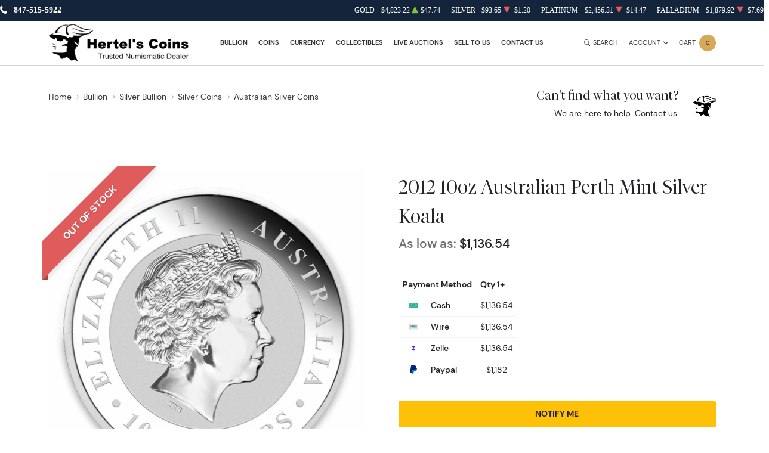

--- FILE ---
content_type: text/html; charset=UTF-8
request_url: https://hertelscoins.com/product/1652-2012-10oz-australian-perth-mint-silver-koala
body_size: 23353
content:
<!DOCTYPE html>
<html class="no-js" lang="en">

<head>
    <link rel="shortcut icon" type="image/x-icon"
        href="https://hertelscoins.com/media/img/favicon/VeWVBQjlSvnpkJTDS6HG1SkVP4vEt4etDTWPoY27.png" />
    <link rel="preload" href="/themes/theme-5/assets/fonts/subset-DMSans-Regular.woff2" as="font" type="font/woff2"
        crossorigin>
    <link rel="preload" href="/themes/theme-5/assets/fonts/subset-DMSans-Medium.woff2" as="font" type="font/woff2"
        crossorigin>
    <link rel="preload" href="/themes/theme-5/assets/fonts/subset-DMSans-Bold.woff2" as="font" type="font/woff2"
        crossorigin>
    <link rel="preload" href="/themes/theme-5/assets/fonts/subset-TiemposFine-Light.woff2" as="font"
        type="font/woff2" crossorigin>
    <meta charset="UTF-8">
    <meta name="viewport" content="width=device-width,initial-scale=1.0, maximum-scale=5.0, minimum-scale=1.0">
    <meta http-equiv="X-UA-Compatible" content="ie=edge">
    

    
        <link rel="canonical" href="https://hertelscoins.com/product/1652-2012-10oz-australian-perth-mint-silver-koala">
            <script type="application/ld+json">{"@context":"https:\/\/schema.org\/","@type":"Product","url":"https:\/\/hertelscoins.com\/product\/1652-2012-10oz-australian-perth-mint-silver-koala","name":"2012 10 oz Australian Silver Koala | Perth Mint Silver Koala Series","image":["hertelscoins.com\/thumbs\/2012-10oz-australian-perth-mint-silver-koala-3702-medium.jpeg","hertelscoins.com\/thumbs\/2012-10oz-australian-perth-mint-silver-koala-3703-medium.jpeg"],"description":"Thinking to buy beautiful silver coins? Order the high-quality 2012 10 oz Australian Perth Mint Silver Koala online today from us!","sku":"7ecdcf93-de52-4276-8731-a1238e6ec6ad","category":"bullion > silver-bullion > silver-coins > australian-silver-coins","potentialAction":[{"@type":"SearchAction","target":"https:\/\/hertelscoins.com\/catalog\/search?query={query}&type=","query":"required"},{"@context":"https:\/\/schema.org","@type":"SubscribeAction","agent":{"@type":"Person","name":"Customer"},"object":{"@type":"Thing","name":"Subscribe to Newsletter","description":"Get best offers direct to your mail"}},{"@context":"https:\/\/schema.org","@type":"BuyAction","agent":{"@type":"Person","name":"Customer"},"object":{"@type":"Thing","name":"2012 10 oz Australian Silver Koala | Perth Mint Silver Koala Series"},"seller":{"@type":["https:\/\/schema.org\/OnlineBusiness","https:\/\/schema.org\/OnlineStore"],"name":"Hertel's Coins Inc."}}],"offers":[{"@type":"Offer","price":1136.54,"seller":{"@type":["OnlineBusiness","OnlineStore"],"name":"Hertel's Coins Inc."},"priceCurrency":"USD","eligibleQuantity":{"@type":"QuantitativeValue","minValue":1,"maxValue":"1+","unitText":"Qty"},"description":"Cash","availability":"https:\/\/schema.org\/OutOfStock","url":"https:\/\/hertelscoins.com\/product\/1652-2012-10oz-australian-perth-mint-silver-koala"},{"@type":"Offer","price":1136.54,"seller":{"@type":["OnlineBusiness","OnlineStore"],"name":"Hertel's Coins Inc."},"priceCurrency":"USD","eligibleQuantity":{"@type":"QuantitativeValue","minValue":1,"maxValue":"1+","unitText":"Qty"},"description":"Wire","availability":"https:\/\/schema.org\/OutOfStock","url":"https:\/\/hertelscoins.com\/product\/1652-2012-10oz-australian-perth-mint-silver-koala"},{"@type":"Offer","price":1136.54,"seller":{"@type":["OnlineBusiness","OnlineStore"],"name":"Hertel's Coins Inc."},"priceCurrency":"USD","eligibleQuantity":{"@type":"QuantitativeValue","minValue":1,"maxValue":"1+","unitText":"Qty"},"description":"Zelle","availability":"https:\/\/schema.org\/OutOfStock","url":"https:\/\/hertelscoins.com\/product\/1652-2012-10oz-australian-perth-mint-silver-koala"},{"@type":"Offer","price":1182.0016,"seller":{"@type":["OnlineBusiness","OnlineStore"],"name":"Hertel's Coins Inc."},"priceCurrency":"USD","eligibleQuantity":{"@type":"QuantitativeValue","minValue":1,"maxValue":"1+","unitText":"Qty"},"description":"Paypal","availability":"https:\/\/schema.org\/OutOfStock","url":"https:\/\/hertelscoins.com\/product\/1652-2012-10oz-australian-perth-mint-silver-koala"}],"brand":{"@type":"Brand","name":"Perth Mint"},"weight":"10oz","itemCondition":"NewCondition","additionalProperty":[{"@type":"PropertyValue","name":"Mint","value":"Perth Mint"},{"@type":"PropertyValue","name":"Purity","value":999},{"@type":"PropertyValue","name":"Status","value":"Active"}],"material":"Silver"}</script>
    
    <title>2012 10 oz Australian Silver Koala | Perth Mint Silver Koala Series - Hertel&#039;s Coins Inc.</title>
    <meta name="description" content="Thinking to buy beautiful silver coins? Order the high-quality 2012 10 oz Australian Perth Mint Silver Koala online today from us!">
    <meta name="title" content="2012 10 oz Australian Silver Koala | Perth Mint Silver Koala Series - Hertel&#039;s Coins Inc.">

    
    
            <link rel="stylesheet" href="/themes/theme-5/assets/css/main.css?v=20260120192007">
                    <link rel="stylesheet" href="https://hertelscoins.com/media/custom/hertels_coins_2.css?v=20260120192007">
            
    
    <meta name="csrf-token" content="fAzlaAP85GSYxrG8zMwYJgJoI8xXSwFr4WHLArjM" />
    
    
    

    

    


    <script type="text/javascript">
        const PPM = {
            google_api_key: "tqaSTbO07jjH",
            assets_path: '/themes/theme-5/assets'
        }
    </script>


</head>

<body>

        
    
    <noscript>Sorry, your browser does not support JavaScript!</noscript>
            <header class="site-header">

    <div class="container">
    <div class="site-header__secondary">
                        <div class="site-header__secondary__info">
            <ul class="list-inline text-uppercase">
                <li>
                    <i class="icon">
                        <svg xmlns="http://www.w3.org/2000/svg" x="0" y="0" width="14" height="16" viewBox="0 0 14 16" aria-hidden="true"><path fill="currentColor" d="m13.7 12.1-1.2-1.2-.4-.4c-.4-.4-1-.3-1.4.1-.4.4-.7.7-1 1.1 0 0-.1 0-.1.1 0 0-.1.1 0 0H9c-.3 0-.8-.2-1.1-.3-1-.5-2-1.4-2.7-2.3-.4-.5-.7-1-.9-1.5-.1-.3-.2-.5-.3-.7 0-.2-.1-.4-.1-.6V5.5c.1-.2.3-.3.5-.5l.6-.6c.3-.4.4-1 .2-1.4-.1-.2-.2-.3-.4-.5s-.4-.5-.7-.7c-.1-.2-.3-.4-.5-.6-.3-.3-.9-.4-1.3-.1l-.5.5-.7.8c-.4.4-.7.7-.9 1.3-.3.8-.2 1.6 0 2.4.2 1 .7 2 1.2 2.9 1.2 2.2 3 4.1 5 5.5.8.6 1.8 1.1 2.7 1.3.7.2 1.6.3 2.3 0 .3-.1.6-.3.8-.5l1.1-1.2.4-.4c.4-.5.4-1.2 0-1.6z"/></svg>
                    </i>
                    <a
                        href="tel:847-515-5922">847-515-5922</a>
                </li>
                <li>
                    <i class="icon"><svg xmlns="http://www.w3.org/2000/svg" x="0" y="0" width="16" height="16" viewBox="0 0 16 16" aria-hidden="true"><path fill="currentColor" d="M11 5.5 0 3.6v9.6l11.2 1.9V5.7c0-.1-.1-.2-.2-.2zm-.2 7.3L3 11.6v-.5h.1l7.7 1.2v.5zm-9.9-8c0-.1 0-.1 0 0 0-.1 0-.1 0 0l2.7.4v2.4L.9 7.1V4.8zM3 12h.1l7.7 1.2v.5L3 12.6V12zM4.3 1.5.1 3.3l11.3 1.9.2-.1 3.8-1.7L4.3 1.5zM11.9 5.5c-.1 0-.2.1-.2.2v9.6l4.3-2.2V3.5l-4.1 2z"/></svg>
</i>
                                            <span>Free shipping over $999,999,999</span>
                                    </li>
            </ul>
        </div>
                <div class="site-header__secondary__prices">
            <ul class="spot-prices" x-data="spotPrices()">
    <template x-for="item in prices" :key="item.id">
        <li class="price-item">
            <div class="price-item__name" x-text="item.name"></div>
            <div class="price-item__symbol" x-text="item.symbol"></div>
            <div class="price-item__value" x-price="parseFloat(item.price)"></div>
            <div class="price-item__indicator" :class="{ '-down': item.change < 0, '-up': item.change >= 0 }">
                <i role='decoration' aria-hidden='true' class="icon"><svg xmlns="http://www.w3.org/2000/svg"
                        width="14.3" height="16" aria-hidden="true" viewBox="0 0 14.3 16">
                        <path fill="currentColor"
                            d="M7.6 1.2c-.2-.3-.6-.3-.8 0L0 14.4c-.1.3.1.6.4.6h13.5c.3 0 .5-.3.4-.6L7.6 1.2z" />
                    </svg></i>
            </div>
            <div class="price-item__change" x-price="parseFloat(item.change)"></div>
        </li>
    </template>
</ul>
        </div>

        
    </div>
</div>

    <hr class="site-header__divider">

    <div class="container">
    <div class="site-header__main">
        <div class="site-header__main__logo">
            <a href="/" class="link-logo">
                <img src="https://hertelscoins.com/media/img/logo/yhwkALKKD1Qo7JpQDXxk57yJTnoGhfqbBMXrNv6O.png"
                    width="209" height="68" alt="Hertel&#039;s Coins Inc. Logo"
                    class="img-fluid">
            </a>
        </div>

        <div class="site-header__main__menu">
            <ul class="primary-menu">
                <li class="menu-item">
                <a href="/bullion"
                   class="" >
                    Bullion
                </a>
            </li>
                                <li x-data="handleTouch" :class="{ 'touch-visible': isActive }"
                    class="menu-item -has-submenu">
                <a class="" 
                href="/numismatic-coins">
                    Coins
                </a>
                                    <div x-ref="submenu" class="sub-menu">
                        <ul class="list-menu">
                                                                                                <li class="menu-item ">
                                        <a href="/all-rare-us-coins"
           >
    U.S Coins
</a>

                                        </a>
                                    </li>
                                                                                                                                <li class="menu-item ">
                                        <a href="/world-coins"
           >
    World Coins
</a>

                                        </a>
                                    </li>
                                                                                                                                <li class="menu-item ">
                                        <a href="/exonumia"
           >
    Exonumia
</a>

                                        </a>
                                    </li>
                                                                                    </ul>
                    </div>
                            </li>
                                <li x-data="handleTouch" :class="{ 'touch-visible': isActive }"
                    class="menu-item -has-submenu">
                <a class="" 
                href="/currency">
                    Currency
                </a>
                                    <div x-ref="submenu" class="sub-menu">
                        <ul class="list-menu">
                                                                                                <li class="menu-item ">
                                        <a href="/us-currency"
           >
    U.S Currency
</a>

                                        </a>
                                    </li>
                                                                                                                                <li class="menu-item ">
                                        <a href="/world-currency"
           >
    World Currency
</a>

                                        </a>
                                    </li>
                                                                                                                                <li class="menu-item ">
                                        <a href="/all-currency"
           >
    All Currency
</a>

                                        </a>
                                    </li>
                                                                                    </ul>
                    </div>
                            </li>
                                <li x-data="handleTouch" :class="{ 'touch-visible': isActive }"
                    class="menu-item -has-submenu">
                <a class="" 
                href="/collectibles">
                    Collectibles
                </a>
                                    <div x-ref="submenu" class="sub-menu">
                        <ul class="list-menu">
                                                                                                <li class="menu-item ">
                                        <a href="/sports-cards"
           >
    Sport Cards
</a>

                                        </a>
                                    </li>
                                                                                                                                <li class="menu-item ">
                                        <a href="/war-memorabilia"
           >
    War Memorabilia
</a>

                                        </a>
                                    </li>
                                                                                                                                <li class="menu-item ">
                                        <a href="/jewelry-watches"
           >
    Jewelry/Watches
</a>

                                        </a>
                                    </li>
                                                                                                                                <li class="menu-item ">
                                        <a href="/miscellaneous-collectibles"
           >
    More Collectibles
</a>

                                        </a>
                                    </li>
                                                                                    </ul>
                    </div>
                            </li>
                                <li class="menu-item">
                <a href="/auctions"
                   class="" >
                    Live Auctions
                </a>
            </li>
                                <li class="menu-item">
                <a href="/sell-to-us"
                   class="" >
                    Sell to Us
                </a>
            </li>
                                <li x-data="handleTouch" :class="{ 'touch-visible': isActive }"
                    class="menu-item -has-submenu">
                <a class="" 
                href="/contact-us">
                    Contact Us
                </a>
                                    <div x-ref="submenu" class="sub-menu">
                        <ul class="list-menu">
                                                                                                <li class="menu-item ">
                                        <a href="/contact-us"
           >
    Contact 
</a>

                                        </a>
                                    </li>
                                                                                                                                <li class="menu-item ">
                                        <a href="/faq"
           >
    FAQ
</a>

                                        </a>
                                    </li>
                                                                                                                                <li class="menu-item ">
                                        <a href="/about-us"
           >
    About Us
</a>

                                        </a>
                                    </li>
                                                                                    </ul>
                    </div>
                            </li>
            
            </ul>
        </div>

        <div class="site-header__main__actions">

            <button class="action -search" x-data @click.prevent.stop="$store.searchBar.openSearch()">
                <span class="action__icon">
                    <i class="icon"><svg xmlns="http://www.w3.org/2000/svg" viewBox="0 0 16 16" fill="currentColor" aria-hidden="true"><path d="M11.742 10.344a6.5 6.5 0 1 0-1.397 1.398h-.001c.03.04.062.078.098.115l3.85 3.85a1 1 0 0 0 1.415-1.414l-3.85-3.85a1.007 1.007 0 0 0-.115-.1zM12 6.5a5.5 5.5 0 1 1-11 0 5.5 5.5 0 0 1 11 0z"/></svg></i>
                </span>
                <span class="action__label">
                    <span class="d-none d-sm-inline">Search</span>
                </span>
            </button>

            <div class="dropdown" x-data="dropdown" x-bind="root">
                <button class="action -dropdown" x-bind="trigger">
                    <span class="action__label">
                                                    <span class="d-none d-sm-inline">Account</span>
                                                <span class="d-sm-none"><i
                                    class="icon"><svg xmlns="http://www.w3.org/2000/svg" viewBox="0 0 448 512" aria-hidden="true"><path fill="currentColor" d="M224 256c70.7 0 128-57.31 128-128S294.7 0 224 0 96 57.31 96 128s57.3 128 128 128zm50.7 48H173.3C77.61 304 0 381.6 0 477.3c0 19.14 15.52 34.67 34.66 34.67h378.7C432.5 512 448 496.5 448 477.3c0-95.7-77.6-173.3-173.3-173.3z"/></svg></i></span>
                    </span>
                    <span class="action__icon">
                        <i class="icon"><svg xmlns="http://www.w3.org/2000/svg" width="384" height="512" viewBox="0 0 384 512" aria-hidden="true"><path fill="currentColor" d="M192 384c-8.2 0-16.4-3.1-22.6-9.4l-160-160c-12.5-12.5-12.5-32.8 0-45.3s32.8-12.5 45.3 0L192 306.8l137.4-137.4c12.5-12.5 32.8-12.5 45.3 0s12.5 32.8 0 45.3l-160 160c-6.3 6.2-14.5 9.3-22.7 9.3z"/></svg></i>
                    </span>
                </button>
                <ul class="dropdown-menu" x-bind="dialog" x-transition.origin.top.right style="display: none;">
                                            <li class="menu-item"><a href="https://hertelscoins.com/register">Register</a></li>
                        <li class="menu-item"><a href="https://hertelscoins.com/login">Login</a></li>
                                    </ul>
            </div>

            <button class="action -cart" x-data @click.prevent="$store.cart.open()">
                <span class="action__label">
                    <span class="d-none d-sm-inline">Cart</span>
                    <span class="d-sm-none"><i class="icon"><svg xmlns="http://www.w3.org/2000/svg" viewBox="0 0 576 512" aria-hidden="true"><path fill="currentColor" d="M96 0c11.5 0 21.4 8.19 23.6 19.51L121.1 32h420.7c20.3 0 36.5 20.25 30.8 40.66l-54 192.04c-3.9 13.8-16.5 23.3-30.8 23.3H170.7l9.2 48H488c13.3 0 24 10.7 24 24s-10.7 24-24 24H159.1c-10.6 0-20.5-8.2-22.7-19.5L76.14 48H24C10.75 48 0 37.25 0 24S10.75 0 24 0h72zm32 464c0-26.5 21.5-48 48-48s48 21.5 48 48-21.5 48-48 48-48-21.5-48-48zm384 0c0 26.5-21.5 48-48 48s-48-21.5-48-48 21.5-48 48-48 48 21.5 48 48z"/></svg></i></span>
                </span>
                <span class="action__icon">
                    <span class="bubble -primary" x-text="$store.cart.totalQuantity">0</span>
                </span>
            </button>

            <button class="action -menu" x-data @click.prevent="$store.mobileMenu.open()">
                <span class="action__label">
                    <span class="d-none d-sm-inline">Menu</span>
                </span>
                <span class="action__icon">
                    <span class="hamburger hamburger--spin" :class="{ 'is-active': $store.mobileMenu.active }">
                        <span class="hamburger-box">
                            <span class="hamburger-inner"></span>
                        </span>
                    </span>
                </span>
            </button>

        </div>
    </div>
</div>

    <hr class="site-header__divider">

</header>

<div class="mobile-menu" x-data :class="{ '-is-active': $store.mobileMenu.active }"
    :aria-hidden="!$store.mobileMenu.active" x-trap.noscroll="$store.mobileMenu.active">
    <header class="mobile-menu__header">
        <div class="mobile-menu__header__logo">
            <a href="/" class="link-logo">
                <img loading="lazy"
                    src="https://hertelscoins.com/media/img/logo/yhwkALKKD1Qo7JpQDXxk57yJTnoGhfqbBMXrNv6O.png"
                    width="209" height="68" alt="Hertel&#039;s Coins Inc. Logo"
                    class="img-fluid">
            </a>
        </div>
        <div class="mobile-menu__header__close">
            <button @click.prevent="$store.mobileMenu.close()">Close</button>
        </div>
    </header>

    <div class="mobile-menu__content" x-data="slideMenu">
        <div class="slide-menu" x-ref="menuContainer" :style="{ '--menu-height': menuHeight + 'px' }">

            <div class="slide-menu__header" x-show="lastSubMenu" x-transition>
                <div class="slide-menu__header__back">
                    <a href="#" class="-back" @click.prevent="back">
                        <i class="icon">
                            <svg xmlns="http://www.w3.org/2000/svg" width="6.4" height="12" viewBox="0 0 6.4 12"
                                xml:space="preserve">
                                <path fill="currentColor" d="M6.2 1.8 5.4.7.2 6l5.1 5.2.1.2.8-1.1L2 6z"></path>
                            </svg>
                        </i>
                        <span x-text="lastSubMenu?.backLabel">Back</span>
                    </a>
                </div>
                <div class="slide-menu__header__collection" x-show="lastSubMenu?.collectionLink">
                    <a href="#" :href="lastSubMenu?.collectionLink">View All</a>
                </div>
            </div>
            <ul class="slide-menu__nav">
                <li class="menu-item">
                <a href="/bullion"
                   class="" >
                    Bullion
                </a>
            </li>
                                <li x-data="handleTouch" :class="{ 'touch-visible': isActive }"
                    class="menu-item -has-submenu">
                <a class="" 
                href="/numismatic-coins">
                    Coins
                </a>
                                    <div x-ref="submenu" class="sub-menu">
                        <ul class="list-menu">
                                                                                                <li class="menu-item ">
                                        <a href="/all-rare-us-coins"
           >
    U.S Coins
</a>

                                        </a>
                                    </li>
                                                                                                                                <li class="menu-item ">
                                        <a href="/world-coins"
           >
    World Coins
</a>

                                        </a>
                                    </li>
                                                                                                                                <li class="menu-item ">
                                        <a href="/exonumia"
           >
    Exonumia
</a>

                                        </a>
                                    </li>
                                                                                    </ul>
                    </div>
                            </li>
                                <li x-data="handleTouch" :class="{ 'touch-visible': isActive }"
                    class="menu-item -has-submenu">
                <a class="" 
                href="/currency">
                    Currency
                </a>
                                    <div x-ref="submenu" class="sub-menu">
                        <ul class="list-menu">
                                                                                                <li class="menu-item ">
                                        <a href="/us-currency"
           >
    U.S Currency
</a>

                                        </a>
                                    </li>
                                                                                                                                <li class="menu-item ">
                                        <a href="/world-currency"
           >
    World Currency
</a>

                                        </a>
                                    </li>
                                                                                                                                <li class="menu-item ">
                                        <a href="/all-currency"
           >
    All Currency
</a>

                                        </a>
                                    </li>
                                                                                    </ul>
                    </div>
                            </li>
                                <li x-data="handleTouch" :class="{ 'touch-visible': isActive }"
                    class="menu-item -has-submenu">
                <a class="" 
                href="/collectibles">
                    Collectibles
                </a>
                                    <div x-ref="submenu" class="sub-menu">
                        <ul class="list-menu">
                                                                                                <li class="menu-item ">
                                        <a href="/sports-cards"
           >
    Sport Cards
</a>

                                        </a>
                                    </li>
                                                                                                                                <li class="menu-item ">
                                        <a href="/war-memorabilia"
           >
    War Memorabilia
</a>

                                        </a>
                                    </li>
                                                                                                                                <li class="menu-item ">
                                        <a href="/jewelry-watches"
           >
    Jewelry/Watches
</a>

                                        </a>
                                    </li>
                                                                                                                                <li class="menu-item ">
                                        <a href="/miscellaneous-collectibles"
           >
    More Collectibles
</a>

                                        </a>
                                    </li>
                                                                                    </ul>
                    </div>
                            </li>
                                <li class="menu-item">
                <a href="/auctions"
                   class="" >
                    Live Auctions
                </a>
            </li>
                                <li class="menu-item">
                <a href="/sell-to-us"
                   class="" >
                    Sell to Us
                </a>
            </li>
                                <li x-data="handleTouch" :class="{ 'touch-visible': isActive }"
                    class="menu-item -has-submenu">
                <a class="" 
                href="/contact-us">
                    Contact Us
                </a>
                                    <div x-ref="submenu" class="sub-menu">
                        <ul class="list-menu">
                                                                                                <li class="menu-item ">
                                        <a href="/contact-us"
           >
    Contact 
</a>

                                        </a>
                                    </li>
                                                                                                                                <li class="menu-item ">
                                        <a href="/faq"
           >
    FAQ
</a>

                                        </a>
                                    </li>
                                                                                                                                <li class="menu-item ">
                                        <a href="/about-us"
           >
    About Us
</a>

                                        </a>
                                    </li>
                                                                                    </ul>
                    </div>
                            </li>
            
            </ul>
        </div>
    </div>

    <footer class="mobile-menu__actions">

        <a class="action" href="/user-profile">
            <span class="action__label">
                <span class="d-none d-sm-inline">Login</span>
                <span class="d-sm-none">
                    <i class="icon">
                        <svg xmlns="http://www.w3.org/2000/svg" viewBox="0 0 448 512" aria-hidden="true"><path fill="currentColor" d="M224 256c70.7 0 128-57.31 128-128S294.7 0 224 0 96 57.31 96 128s57.3 128 128 128zm50.7 48H173.3C77.61 304 0 381.6 0 477.3c0 19.14 15.52 34.67 34.66 34.67h378.7C432.5 512 448 496.5 448 477.3c0-95.7-77.6-173.3-173.3-173.3z"/></svg>
                    </i></span>
            </span>
        </a>

        <button x-data class="action -cart" @click.prevent="$store.cart.open()">
            <span class="action__label">
                <span class="d-none d-sm-inline">Cart</span>
                <span class="d-sm-none">
                    <i class="icon">
                        <svg xmlns="http://www.w3.org/2000/svg" viewBox="0 0 576 512" aria-hidden="true"><path fill="currentColor" d="M96 0c11.5 0 21.4 8.19 23.6 19.51L121.1 32h420.7c20.3 0 36.5 20.25 30.8 40.66l-54 192.04c-3.9 13.8-16.5 23.3-30.8 23.3H170.7l9.2 48H488c13.3 0 24 10.7 24 24s-10.7 24-24 24H159.1c-10.6 0-20.5-8.2-22.7-19.5L76.14 48H24C10.75 48 0 37.25 0 24S10.75 0 24 0h72zm32 464c0-26.5 21.5-48 48-48s48 21.5 48 48-21.5 48-48 48-48-21.5-48-48zm384 0c0 26.5-21.5 48-48 48s-48-21.5-48-48 21.5-48 48-48 48 21.5 48 48z"/></svg>
                    </i>
                </span>
            </span>
            <span class="action__icon">
                <span class="bubble -primary" x-text="$store.cart.totalQuantity">3</span>
            </span>
        </button>

    </footer>
</div>
    
    
                <section class="section section-breadcrumbs -space-pt-sm -space-pb-sm">
    <div class="container">

        <div class="section-breadcrumbs__layout">
            <div class="section-breadcrumbs__layout__breadcrumbs">
                <ol class="breadcrumbs" itemscope itemtype="https://schema.org/BreadcrumbList">
                    <li itemprop="itemListElement" itemscope itemtype="https://schema.org/ListItem">
                        <a itemprop="item" itemid="https://hertelscoins.com/homepage" href="https://hertelscoins.com">
                            <span itemprop="name">Home</span>
                        </a>
                        <meta itemprop="position" content="1" />
                        <i class="icon">
                            <svg xmlns="http://www.w3.org/2000/svg" width="256" height="512" viewBox="0 0 256 512" aria-hidden="true"><path fill="currentColor" d="M64 448c-8.2 0-16.4-3.1-22.6-9.4-12.5-12.5-12.5-32.8 0-45.3L178.8 256 41.4 118.6c-12.5-12.5-12.5-32.8 0-45.3s32.8-12.5 45.3 0l160 160c12.5 12.5 12.5 32.8 0 45.3l-160 160c-6.3 6.3-14.5 9.4-22.7 9.4z"/></svg>
                        </i>
                    </li>
                                                                        <li itemprop="itemListElement" itemscope itemtype="https://schema.org/ListItem">
                                <a itemprop="item" itemid="bullion" href="https://hertelscoins.com/bullion">
                                    <span itemprop="name">Bullion</span>
                                </a>
                                <meta itemprop="position" content="2" />
                                                              <i class="icon"><svg xmlns="http://www.w3.org/2000/svg" width="256" height="512" viewBox="0 0 256 512" aria-hidden="true"><path fill="currentColor" d="M64 448c-8.2 0-16.4-3.1-22.6-9.4-12.5-12.5-12.5-32.8 0-45.3L178.8 256 41.4 118.6c-12.5-12.5-12.5-32.8 0-45.3s32.8-12.5 45.3 0l160 160c12.5 12.5 12.5 32.8 0 45.3l-160 160c-6.3 6.3-14.5 9.4-22.7 9.4z"/></svg></i>
                                                          </li>
                                                    <li itemprop="itemListElement" itemscope itemtype="https://schema.org/ListItem">
                                <a itemprop="item" itemid="silver-bullion" href="https://hertelscoins.com/silver-bullion">
                                    <span itemprop="name">Silver Bullion</span>
                                </a>
                                <meta itemprop="position" content="3" />
                                                              <i class="icon"><svg xmlns="http://www.w3.org/2000/svg" width="256" height="512" viewBox="0 0 256 512" aria-hidden="true"><path fill="currentColor" d="M64 448c-8.2 0-16.4-3.1-22.6-9.4-12.5-12.5-12.5-32.8 0-45.3L178.8 256 41.4 118.6c-12.5-12.5-12.5-32.8 0-45.3s32.8-12.5 45.3 0l160 160c12.5 12.5 12.5 32.8 0 45.3l-160 160c-6.3 6.3-14.5 9.4-22.7 9.4z"/></svg></i>
                                                          </li>
                                                    <li itemprop="itemListElement" itemscope itemtype="https://schema.org/ListItem">
                                <a itemprop="item" itemid="silver-coins" href="https://hertelscoins.com/silver-coins">
                                    <span itemprop="name">Silver Coins</span>
                                </a>
                                <meta itemprop="position" content="4" />
                                                              <i class="icon"><svg xmlns="http://www.w3.org/2000/svg" width="256" height="512" viewBox="0 0 256 512" aria-hidden="true"><path fill="currentColor" d="M64 448c-8.2 0-16.4-3.1-22.6-9.4-12.5-12.5-12.5-32.8 0-45.3L178.8 256 41.4 118.6c-12.5-12.5-12.5-32.8 0-45.3s32.8-12.5 45.3 0l160 160c12.5 12.5 12.5 32.8 0 45.3l-160 160c-6.3 6.3-14.5 9.4-22.7 9.4z"/></svg></i>
                                                          </li>
                                                    <li itemprop="itemListElement" itemscope itemtype="https://schema.org/ListItem">
                                <a itemprop="item" itemid="australian-silver-coins" href="https://hertelscoins.com/australian-silver-coins">
                                    <span itemprop="name">Australian Silver Coins</span>
                                </a>
                                <meta itemprop="position" content="5" />
                                                          </li>
                                                <li itemprop="itemListElement" itemscope itemtype="https://schema.org/ListItem">
                            <a itemprop="item" itemid="https://hertelscoins.com/product/1652-2012-10oz-australian-perth-mint-silver-koala" href="https://hertelscoins.com/product/1652-2012-10oz-australian-perth-mint-silver-koala">
                                <span itemprop="name"></span>
                            </a>
                            <meta itemprop="position" content="6" />
                        </li>
                                    </ol>

            </div>

            <div class="section-breadcrumbs__layout__support">
                <div class="v-card -reverse">
                    <div class="v-card__avatar">
                                                    <img src="/media/custom/avatar_owner.jpg" width="150" height="150" loading="lazy"
                                 alt="Shaun or Brandy Hertel">
                                            </div>

                    <div class="v-card__content">
                        <h3 class="fs-6">Can't find what you want?</h3>
                        <div>We are here to help. <a href="/contact-us">Contact us</a>.</div>
                    </div>
                </div>
            </div>

        </div>

    </div>
</section>
    
    <section class="section section-product -space-pt-md -space-pb-lg"
             data-single-product="1652">
        <div class="container">
            <div class="product" x-data="product({
                id: 1652,
                title: '',
                thumbnail: './assets/images/products/coin-heads.jpg',
                quantity: 1,
                price: 1136.54,
                isTable: true,
                type: 'bullion'
            })" data-product="1652">

                <div class="product__gallery" x-intersect.100px.once="initGallery">
            <div class="product__ribbon out-of-stock">
            <span>Out of stock</span>
        </div>
        <div class="swiper gallery -disabled" x-ref="gallery"
         :class="{ '-active': gallery.active, '-disabled': !gallery.active }">
        <div class="swiper-wrapper">
                            <div class="swiper-slide">
                    <!-- Load the first image as usual to improve LCP -->
                    <a href="https://hertelscoins.com/thumbs/2012-10oz-australian-perth-mint-silver-koala-3702-large.jpeg"
                       data-fancybox>
                        <img src="https://hertelscoins.com/thumbs/2012-10oz-australian-perth-mint-silver-koala-3702-large.jpeg"
                             width="1500" height="1500" alt="2012 10oz Australian Perth Mint Silver Koala (2)" class="img-fluid">
                    </a>
                    <span class="zoom">
                        <i class="icon">
                            <svg xmlns="http://www.w3.org/2000/svg" viewBox="0 0 16 16" fill="currentColor" aria-hidden="true"><path d="M11.742 10.344a6.5 6.5 0 1 0-1.397 1.398h-.001c.03.04.062.078.098.115l3.85 3.85a1 1 0 0 0 1.415-1.414l-3.85-3.85a1.007 1.007 0 0 0-.115-.1zM12 6.5a5.5 5.5 0 1 1-11 0 5.5 5.5 0 0 1 11 0z"/></svg>
                        </i>
                    </span>
                </div>
                                                                                                    <div class="swiper-slide">
                        <!-- Load the first image as usual to improve LCP -->
                        <a href="https://hertelscoins.com/thumbs/2012-10oz-australian-perth-mint-silver-koala-3703-large.jpeg" data-fancybox>
                            <img data-src="https://hertelscoins.com/thumbs/2012-10oz-australian-perth-mint-silver-koala-3703-large.jpeg"
                                 width="1500" height="1500" alt="2012 10oz Australian Perth Mint Silver Koala (3)" class="img-fluid swiper-lazy">
                        </a>
                        <span class="zoom">
                            <i class="icon">
                                <svg xmlns="http://www.w3.org/2000/svg" viewBox="0 0 16 16" fill="currentColor" aria-hidden="true"><path d="M11.742 10.344a6.5 6.5 0 1 0-1.397 1.398h-.001c.03.04.062.078.098.115l3.85 3.85a1 1 0 0 0 1.415-1.414l-3.85-3.85a1.007 1.007 0 0 0-.115-.1zM12 6.5a5.5 5.5 0 1 1-11 0 5.5 5.5 0 0 1 11 0z"/></svg>
                            </i>
                        </span>
                    </div>
                            
        </div>
    </div>

    <div class="thumbnails__wrapper">
        <div class="swiper thumbnails -disabled" x-ref="thumbnails"
             :class="{ '-active': thumbnails.active, '-disabled': !thumbnails.active }">
            <div class="swiper-wrapper">
                                                            <div class="swiper-slide">
                            <img data-src="https://hertelscoins.com/thumbs/2012-10oz-australian-perth-mint-silver-koala-3702-large.jpeg"
                                 width="1500" height="1500" alt="2012 10oz Australian Perth Mint Silver Koala (2)"
                                 class="img-fluid swiper-lazy">
                        </div>
                                            <div class="swiper-slide">
                            <img data-src="https://hertelscoins.com/thumbs/2012-10oz-australian-perth-mint-silver-koala-3703-large.jpeg"
                                 width="1500" height="1500" alt="2012 10oz Australian Perth Mint Silver Koala (3)"
                                 class="img-fluid swiper-lazy">
                        </div>
                                                </div>
        </div>
            </div>

</div>

                <div class="product__summary">
                    <div class="product__summary__inner">
                        <header class="product__summary__header">
                                <h1 class="product__summary__title">2012 10oz Australian Perth Mint Silver Koala</h1>
                            
                            
                                                            <div class="product__summary__price">
                                                                            <span class="label">As low as:</span>
                                        <strong class="price" x-price.usd="data.price"></strong>
                                                                                                            </div>
                                                    </header>

                        

                        <!-- Coin price table - if show all payment methods is checked -->
                                                    <div class="table-responsive-md">
        <table class="table table-hover table-fill mt-5 product-table">
            <thead>
                <tr class="text-nowrap">
                    <th>Payment Method</th>
                                                                        <th>Qty 1+</th>
                                                            </tr>
            </thead>
            <tbody x-ref="targetTable">
                                    <tr class="text-nowrap">
                        <td>
                            <svg width="50" viewBox="0 0 18 18" class="icon cash">
                                <use xlink:href="/themes/default/img/payments.svg#cash">
                                </use>
                            </svg> Cash
                        </td>
                                                    <td>
                                $1,136.54
                            </td>
                                            </tr>
                                    <tr class="text-nowrap">
                        <td>
                            <svg width="50" viewBox="0 0 18 18" class="icon cash">
                                <use xlink:href="/themes/default/img/payments.svg#wire">
                                </use>
                            </svg> Wire
                        </td>
                                                    <td>
                                $1,136.54
                            </td>
                                            </tr>
                                    <tr class="text-nowrap">
                        <td>
                            <svg width="50" viewBox="0 0 18 18" class="icon cash">
                                <use xlink:href="/themes/default/img/payments.svg#zelle">
                                </use>
                            </svg> Zelle
                        </td>
                                                    <td>
                                $1,136.54
                            </td>
                                            </tr>
                                    <tr class="text-nowrap">
                        <td>
                            <svg width="50" viewBox="0 0 18 18" class="icon cash">
                                <use xlink:href="/themes/default/img/payments.svg#paypal">
                                </use>
                            </svg> Paypal
                        </td>
                                                    <td>
                                $1,182
                            </td>
                                            </tr>
                            </tbody>
        </table>
    </div>
                        
                        <!-- Coin price table - if show all payment methods is unchecked -->
                        
                        <div class="product__summary__actions">
                                                        <button type="button" class="btn -style-warning -width-full fw-bold" @click="$dispatch('notify:me:modal',{id:data.id})">
    Notify Me
</button>
                            </div>


                                                    <div class="product__summary__note">
                                <em>As low as
                                    $20
                                    per oz above spot
                                    <br>
                                                                            <small>
                                            Hertel&#039;s Coins Inc.
                                            buy
                                            price $926.01
                                        </small>
                                                                    </em>
                            </div>
                                            </div>
                </div>

                                    <div class="product__info" style="grid-column: span 1;">
    <div class="tabs" x-data="{ tab: 'description' }">
        <nav aria-label="Menu" x-data="flexibleMenu" @click.outside="hide"
             @keyup.escape.window="hide"
             x-id="['flexible-menu-toggle']">
            <div class="flexible-menu -disabled"
                 :class="{ '-has-dropdown': hasDropdown, '-disabled': !isActive }">

                <ul class="flexible-menu__list" x-ref="menu" role="tablist">
                    <li class="menu-item">
                        <button type="button" role="tab" id="description"
                                :aria-selected="'description' == tab"
                                @click.prevent="tab = 'description'">Description
                        </button>
                    </li>
                    <li class="menu-item">
                        <button type="button" role="tab" id="specifications"
                                :aria-selected="'specifications' == tab"
                                @click.prevent="tab = 'specifications'">Specifications
                        </button>
                    </li>
                    <li class="menu-item">
                        <button type="button" role="tab" id="reviews"
                                :aria-selected="'reviews' == tab"
                                @click.prevent="tab = 'reviews'">Reviews
                        </button>
                    </li>
                </ul>

                <template x-if="hasDropdown">
                    <button class="flexible-menu__toggle" type="button"
                            aria-label="Toggle dropdown menu"
                            :aria-expanded="showDropdown"
                            :aria-controls="$id('flexible-menu-toggle')"
                            @click.prevent="toggle">
                        <i class="icon">
                            <svg xmlns="http://www.w3.org/2000/svg"
                                 viewBox="0 0 293.5 293.5"
                                 xml:space="preserve">
                                                <path
                                                        d="M171.603 0h-49.705c-8.612 0-15.618 7.006-15.618 15.618v49.705c0 8.612 7.006 15.618 15.618 15.618h49.705c8.612 0 15.618-7.006 15.618-15.618V15.618C187.221 7.006 180.215 0 171.603 0zM171.603 106.279h-49.705c-8.612 0-15.618 7.006-15.618 15.618v49.705c0 8.612 7.006 15.618 15.618 15.618h49.705c8.612 0 15.618-7.006 15.618-15.618v-49.705c0-8.612-7.006-15.618-15.618-15.618zM171.603 212.559h-49.705c-8.612 0-15.618 7.006-15.618 15.618v49.705c0 8.612 7.006 15.618 15.618 15.618h49.705c8.612 0 15.618-7.006 15.618-15.618v-49.705c0-8.613-7.006-15.618-15.618-15.618z"/>
                                            </svg>
                        </i>
                    </button>
                </template>

                <template x-if="hasDropdown">
                    <ul class="flexible-menu__dropdown" x-show="showDropdown"
                        x-trap="showDropdown"
                        x-transition :id="$id('flexible-menu-toggle')"
                        style="display: none">
                        <template x-for="menuItem in dropDownMenuItems">
                            <li :class="menuItem.class" x-html="menuItem.innerHtml">
                            </li>
                        </template>
                    </ul>
                </template>
            </div>

        </nav>

        <div class="tabs__panels" role="tabpanels">
            
            <div class="panel" x-show="'description' == tab" aria-labelledby="description">
    <div class="text-formatted">
                    <p>The most popular sizes when you buy silver are 1oz, 10oz, and 100oz. Many other sizes exist but those silver bar or silver round sizes are not as popular.</p>

<p>Each 2012 10 oz Australian Perth Mint Silver Koala is composed 10 troy ounces of .999 fine silver. The obverse of the coin depicts Ian Rank-Broadley likeness of Her Majesty Queen Elizabeth II and the monetary denomination. The Reverse of the coin features a koala sleeping in a eucalyptus tree.</p>

<h3>Why is the 2012 10 oz Australian Perth Mint Silver Koala Popular and an Excellent Investment in Silver ?</h3>

<ul>
	<li>Struck by the Perth Mint</li>
	<li>Contains 10 troy ounces of .999 fine silver</li>
	<li>Backed by the Australian government</li>
	<li>Eligible for Precious Metals IRAs</li>
	<li>100% Authentic</li>
</ul>

<h3>Specifications</h3>

<ul>
	<li>Country - Australia</li>
	<li>Mint - Perth Mint</li>
	<li>Purity - .999</li>
	<li>Weight - 10 Troy Ounces</li>
	<li>IRA Eligible - Yes</li>
</ul>

<p>Looking to buy the high-quality silver coins online?</p>

<p>Buy the beautiful 2012 10 oz Australian Perth Mint Silver Koala from us online! The silver price is updated on our website every minute.</p>
            </div>
</div>

<div class="panel" x-show="'specifications' == tab" style="display: none;" aria-labelledby="specifications">
    <div class="text-formatted">
        <table>
            <tbody>
                <tr>
                    <th scope="row">Mint</th>
                    <td>Perth Mint</td>
                </tr>
                <tr>
                    <th scope="row">Year</th>
                    <td>2012</td>
                </tr>
                <tr>
                    <th scope="row">Country</th>
                    <td>Australia</td>
                </tr>
                <tr>
                    <th scope="row">Weight</th>
                    <td>10oz</td>
                </tr>
                <tr>
                    <th scope="row">Purity</th>
                    <td>999</td>
                </tr>
                <tr>
                    <th scope="row">Status</th>
                    <td>Active</td>
                </tr>
            </tbody>
        </table>
    </div>
</div>

<div class="panel" x-show="'reviews' == tab" style="display: none;" aria-labelledby="reviews">
    <div class="alert -style-warning -space-mb-xs }" role="alert" x-data="{ show: true }" x-show="show"
    x-transition style="">
            <div class="alert__text">You must be authenticated to write reviews. <a href=https://hertelscoins.com/login>Click
                                                                                                                                        	here</a> to login.</div>
        
    
</div>
    <div class="alert -style-info -space-mb-xs }" role="alert" x-data="{ show: true }" x-show="show"
    x-transition style="">
            <div class="alert__text">There are no reviews yet. Be the first to write one!</div>
        
    
</div>
    <div id="review-form">
    </div>
</div>

        </div>
    </div>
</div>
                

            </div>

        </div>
    </section>

            <section class="section section-related-products -space-pt-sm -space-pb-lg">
            <div class="container">

                <div class="heading-block">
                    <header class="heading-block-header">
                        <h2 class="heading-block-title fs-1">Related products</h2>
                    </header>
                </div>
                <div class="products-grid">
                    <div class="card-product in-stock " x-data="productCard({
   id: 1887,
   title: '',
   price: 1006.54,
   quantity: 1,
   isTable: false,
   type: 'bullion'
})"
     data-product="1887" data-brand="Generic - Various"
     data-category="bullion" @click="itemSelected($event)"
>
        <div class="card-product__badges tooltip-dark" x-tooltip.bottom.right
         data-tooltip="Ships one day after cleared funds">
        <span class="badge -in-stock -availability"
                      >In stock</span>
    </div>

    <figure class="card-product__thumbnail">
        <img src="https://hertelscoins.com/thumbs/10oz-generic-silver-bar-306244-small.jpeg" width="320"
             height="320" loading="lazy" alt="10oz Generic Silver Bar">
        <a href="https://hertelscoins.com/product/1887-10oz-silver-bar-brand-style-of-our-choice"
           class="stretched-link" aria-hidden="true">
            <span class="visually-hidden">Read more about10oz Silver Bar - Brand &amp; Style of Our Choice</span>
        </a>
    </figure>

    <div class="card-product__body">
                    <span class="card-product__title" title="10oz Silver Bar - Brand &amp; Style of Our Choice">
                <a
                        href="https://hertelscoins.com/product/1887-10oz-silver-bar-brand-style-of-our-choice">10oz Silver Bar - Brand & Style of Our Choice</a>
            </span>
        
                    <div class="card-product__price--container">
                                    <small>As Low As</small>
                                <div x-price="data.price" class="card-product__price">
                                    </div>
            </div>
            </div>

    <div class="card-product__actions">


                                                                                <button class="btn -style-primary -quick-view" @click.prevent="quickView"
                                :disabled="loadingQuickView" :class="loadingQuickView ? '-is-loading' : ''">
                            Quick View
                        </button>
                        <a href="#" class="btn -style-primary -cart" @click.prevent="addToCart">Add to Cart</a>
                                                            </div>
</div>
                </div>
            </div>
        </section>
    
    
            <section class="section section-reviews -space-my-lg -space-pb-md text-light bg-dark overflow-hidden -boxed">
    <div class="container">
        <div class="heading-block -split  align-items-baseline -space-mb-none -space-px-md -space-py-md -testimonials-heading">
            <header class="heading-block-header">
                <div class="heading-block-label text-reset">OVER 25 YEARS EXPERIENCE</div>
                <h2 class="heading-block-title display-1 -space-mb-xs" style="color:var(--theme-accent)!important;font-weight:600;">Why
                    Us?</h2>
                <p class="heading-block-subtitle fs-lg">
                    Our coin shop is nestled in one of the most welcoming and safest communities in northern Illinois,
                    Lake in the Hills. As a leading supplier of rare coins, currency and precious metals we are deeply
                    committed to customer satisfaction. Our investments made in today’s latest technologies backs our
                    guarantee of the quality and authenticity of every product we sell.
                </p>
            </header>
            <div class="heading-block-body">
                <div class="text-formatted fs-md">
                    <p>
                        We are an authorized coin dealer for PCGS, NGC, PMG &amp; CAC. We are also a Round Table Trading
                        dealer member and supporter of ANA (American Numismatic Association).
                    </p>
                    <p>
                        <span class="drop-cap">
                            <span class="d-inline-block">H</span>
                        </span>
                        ertel’s Coins &amp; Gold Shop buys coins and sells coins. Sell your coins with confidence to an
                        experienced and reputable coin dealer. We will appraise old coins from one coin to a large coin
                        collection. Sell coins with confidence to vetted experts who are authorized coin dealers by
                        these major coin grading companies. Hertel’s Coins appraises coins, buys coins &amp; sells coins.
                        Let us appraise your estate jewelry and coin collections.
                    </p>
                </div>
            </div>
        </div>

        <div class="testimonials" x-data="swiper({
            loop: true,
            spaceBetween: 120,
            loopAdditionalSlides: 1,
            navigation: {
                nextEl: $refs.swiperNext,
                prevEl: $refs.swiperPrev,
            },
            breakpoints: {
                1580: {
                    spaceBetween: 260
                }
            }
        })">
            <div :class="{ '-is-disabled': !active, '-is-active': active }" class="swiper -is-disabled" x-intersect.once.100px="run" x-ref="swiper">
                <div class="swiper-wrapper">

                    <div class="swiper-slide">
                        <div class="card-testimonial">
                            <div class="card-testimonial__body">
                                <span class="testimonials-rating">★★★★★</span>
                                <div class="text-formatted">
                                    <p>‘’ Best coin dealer in the area! Appraisal of my inherited coin collection was
                                        simple and fast. They explained to me not only coin values but also shared some
                                        history about a few of the coins. I would do business again with them and highly
                                        recommend this coin shop! ’’
                                    </p>
                                </div>
                            </div>

                            <div class="card-testimonial__author">
                                <div class="v-card">
                                    <div class="v-card__content">
                                        <div class="fs-lg">Tonya Jenkins</div>
                                        <div class="verified">
                                            <i class="icon" role="presentation">
                                                <img src="/themes/theme-5/assets/images/icons/icon-verified.svg" width="16" height="16" loading="lazy" alt="">
                                            </i>
                                            <span>Verified Customer</span>
                                        </div>
                                    </div>
                                </div>
                            </div>
                        </div>

                    </div>

                    <div class="swiper-slide">
                        <div class="card-testimonial">
                            <div class="card-testimonial__body">
                                <span class="testimonials-rating">★★★★★</span>
                                <div class="text-formatted">
                                    <p>‘’ I definitely recommend this place and will be a repeat customer. Saturday 3/14
                                        was my first time buying silver and I had several questions for Shaun and his
                                        wife. They both took the time to answer my questions and helped make
                                        recommendations based on the long term strategy I am looking to achieve. ’’
                                    </p>
                                </div>
                            </div>

                            <div class="card-testimonial__author">
                                <div class="v-card">
                                    <div class="v-card__content">
                                        <div class="fs-lg">Chris Prescott</div>
                                        <div class="verified">
                                            <i class="icon" role="presentation">
                                                <img src="/themes/theme-5/assets/images/icons/icon-verified.svg" width="16" height="16" loading="lazy" alt="">
                                            </i>
                                            <span>Verified Customer</span>
                                        </div>
                                    </div>
                                </div>
                            </div>
                        </div>

                    </div>

                    <div class="swiper-slide">
                        <div class="card-testimonial">
                            <div class="card-testimonial__body">
                                <span class="testimonials-rating">★★★★★</span>
                                <div class="text-formatted">
                                    <p>‘’ Shaun and Brandy, thanks for taking the time to go over my father's coin
                                        collection with me. Shaun, I really appreciate you sharing your historical
                                        knowledge regarding the type of U.S. coins I had and of course the free
                                        appraisal. Brandy, my wife enjoyed speaking with you as well, we felt welcomed
                                        as if we knew you both for years! We know we received a good price for our coin
                                        collection! Should we ever have a need in the future, we'll definitely work with
                                        you! ’’
                                    </p>
                                </div>
                            </div>

                            <div class="card-testimonial__author">
                                <div class="v-card">

                                    <div class="v-card__content">
                                        <div class="fs-lg">Jon Stosky</div>
                                        <div class="verified">
                                            <i class="icon" role="presentation">
                                                <img src="/themes/theme-5/assets/images/icons/icon-verified.svg" width="16" height="16" loading="lazy" alt="">
                                            </i>
                                            <span>Verified Customer</span>
                                        </div>
                                    </div>
                                </div>
                            </div>
                        </div>

                    </div>

                    <div class="swiper-slide">
                        <div class="card-testimonial">
                            <div class="card-testimonial__body">
                                <span class="testimonials-rating">★★★★★</span>
                                <div class="text-formatted">
                                    <p>‘’I went in with some coins &amp; cards. Very clean place and he was very
                                        knowledgeable &amp; offered me, what I believe to have been a fair price. Thank you
                                        for being reliable &amp; kind.’’
                                    </p>
                                </div>
                            </div>

                            <div class="card-testimonial__author">
                                <div class="v-card">
                                    <div class="v-card__content">
                                        <div class="fs-lg">Dani Divine</div>
                                        <div class="verified">
                                            <i class="icon" role="presentation">
                                                <img src="/themes/theme-5/assets/images/icons/icon-verified.svg" width="16" height="16" loading="lazy" alt="">
                                            </i>
                                            <span>Verified Customer</span>
                                        </div>
                                    </div>
                                </div>
                            </div>
                        </div>

                    </div>

                    <div class="swiper-slide">
                        <div class="card-testimonial">
                            <div class="card-testimonial__body">
                                <span class="testimonials-rating">★★★★★</span>
                                <div class="text-formatted">
                                    <p>‘’Highly recommend! Shaun and Brandy came out to our house to give us an
                                        appraisal. We did a great deal of research ahead of time and contacted several
                                        shops. I immediately felt comfortable during the initial phone conversation and
                                        within minutes of being in our home felt like we were talking to old friends.
                                        Shaun was incredibly thorough and based on our research the price he offered was
                                        very fair! Thankful we found Hertels!’’
                                    </p>
                                </div>
                            </div>

                            <div class="card-testimonial__author">
                                <div class="v-card">
                                    <div class="v-card__content">
                                        <div class="fs-lg">Christin Evans</div>
                                        <div class="verified">
                                            <i class="icon" role="presentation">
                                                <img src="/themes/theme-5/assets/images/icons/icon-verified.svg" width="16" height="16" loading="lazy" alt="">
                                            </i>
                                            <span>Verified Customer</span>
                                        </div>
                                    </div>
                                </div>
                            </div>
                        </div>

                    </div>

                </div>
            </div>

            <div class="testimonials__footer">
                <div class="testimonials__footer__controls">
                    <button class="swiper-arrow -prev" x-ref="swiperPrev">
                        <span class="visually-hidden">Previous Testimonial Slide</span>
                        <i class="icon">
                            <svg xmlns="http://www.w3.org/2000/svg" width="22" height="16" viewBox="0 0 22 16" aria-hidden="true">
                                <path d="m0 8 3.8 3.8V8.7H22V7.2H3.8V4.1L0 8z" fill="currentColor"></path>
                            </svg>
                        </i>
                    </button>
                    <button class="swiper-arrow -next" x-ref="swiperNext">
                        <i class="icon">
                            <span class="visually-hidden">Next Testimonial Slide</span>
                            <svg xmlns="http://www.w3.org/2000/svg" width="22" height="16" viewBox="0 0 22 16" aria-hidden="true">
                                <path d="m22 7.8-3.8 3.8v-3H0V7.1h18.1V4L22 7.8z" fill="currentColor"></path>
                            </svg>
                        </i>
                    </button>
                </div>
            </div>
        </div>

    </div>
</section>
    
            <section class="section section-certifications -space-pt-md -space-pb-md">
    <div class="container">

        <div class="certifications-grid">

            <figure>
                <a href="https://www.pcgs.com/">
                    <img src="/themes/theme-5/assets/images/logos/logo-2.webp" width="200" height="134" loading="lazy" alt="Professional Coin Grading Service logo" class="img-fluid">
                </a>
            </figure>


            <figure>
                <a href="https://www.ngccoin.com/">
                    <img src="/themes/theme-5/assets/images/logos/logo-6.webp" width="200" height="134" loading="lazy" alt="Numismatic Guarantee Corporation logo" class="img-fluid">
                </a>
            </figure>

            <figure>
                <a href="https://pmgnotes.com">
                    <img src="/themes/theme-5/assets/images/logos/logo-7.webp" width="200" height="134" loading="lazy" alt="Paper Money Guaranty logo" class="img-fluid">
                </a>
            </figure>

            <figure style="filter: grayscale(1);">
                <a href="https://roundtabletrading.com/">
                    <img src="/media/custom/roundtable_logo.png" width="100" loading="lazy" alt="American Numismatic Association Logo" class="img-fluid">
                </a>
            </figure>

            <figure>
                <a href="https://www.whatnot.com/invite/hertelscoins">
                    <img src="/media/custom/whatnot_logo.jpg" width="100" loading="lazy" alt="WhatNot Marketplace Logo" class="img-fluid">
                </a>
            </figure>

            <figure>
                <a href="https://www.money.org/">
                    <img src="/themes/theme-4/assets/images/certificates/ana.png" width="67" loading="lazy" alt="American Numismatic Association Logo" class="img-fluid">
                </a>
            </figure>

        </div>

    </div>
</section>
    
    
            
                    <section class="section section-cta bg-light-gray -space-pt-lg -space-pb-lg -space-mb-xs -boxed">
  <div class="container">

    <div class="heading-block text-center">
      <header class="heading-block-header">
        <h2 class="heading-block-title fs-1"> Hertel's Coins. The Numismatic Dealer You Can Trust</h2>
      </header>
      <footer class="heading-block-footer">
        <a class="btn -style-primary" href="/contact-us">Contact Us</a>
      </footer>
    </div>

  </div>
</section>
            
                <footer class="site-footer">
    <div class="container">
        

        <div
            class="site-footer__primary -no-subscribe">

                                        <div class="site-footer__primary__about">
                    <a href="https://hertelscoins.com" class="link-logo">
                        <img src="https://hertelscoins.com/media/img/logo/yhwkALKKD1Qo7JpQDXxk57yJTnoGhfqbBMXrNv6O.png"
                            width="209" height="68" alt="Hertel&#039;s Coins Inc. Logo"
                            class="img-fluid">
                    </a>
                    <div class="text-formatted">
                        <p>Make Hertel&#039;s Coins Inc. your preferred coin, paper money, and
                            precious metals dealer
                            today.</p>
                    </div>
                </div>
                        <div class="site-footer__primary__menus">

                                <div class="site-footer__primary__menus__column">
            <h2 class="fs-base font-base text-uppercase">CUSTOMER CARE</h2>
            <ul class="list-menu text-opacity-60 text-white">
                                    <li class="menu-item">
                        <a href="/user-profile"
           >
    My Account
</a>

                    </li>
                                    <li class="menu-item">
                        <a href="/orders"
           >
    Track an Order
</a>

                    </li>
                            </ul>
        </div>
            <div class="site-footer__primary__menus__column">
            <h2 class="fs-base font-base text-uppercase">INFORMATION</h2>
            <ul class="list-menu text-opacity-60 text-white">
                                    <li class="menu-item">
                        <a href="/about-us"
           >
    About Us
</a>

                    </li>
                                    <li class="menu-item">
                        <a href="/faq"
           >
    FAQ
</a>

                    </li>
                                    <li class="menu-item">
                        <a href="https://www.whatnot.com/live/1279690f-4d74-49e5-9cb6-6e54882db07d"
           >
    Auctions
</a>

                    </li>
                                    <li class="menu-item">
                        <a href="/contact-us"
           >
    Contact Us
</a>

                    </li>
                            </ul>
        </div>
    
                                                    <div class="site-footer__primary__menus__column -contacts">
                        <h2 class="fs-base font-base text-uppercase">Contact</h2>
                        <ul class="list-menu">
                            <li class="menu-item">
                                <i class="icon"><svg xmlns="http://www.w3.org/2000/svg" x="0" y="0"
                                        width="14" height="16" viewBox="0 0 14 16" aria-hidden="true">
                                        <path fill="currentColor"
                                            d="m13.7 12.1-1.2-1.2-.4-.4c-.4-.4-1-.3-1.4.1-.4.4-.7.7-1 1.1 0 0-.1 0-.1.1 0 0-.1.1 0 0H9c-.3 0-.8-.2-1.1-.3-1-.5-2-1.4-2.7-2.3-.4-.5-.7-1-.9-1.5-.1-.3-.2-.5-.3-.7 0-.2-.1-.4-.1-.6V5.5c.1-.2.3-.3.5-.5l.6-.6c.3-.4.4-1 .2-1.4-.1-.2-.2-.3-.4-.5s-.4-.5-.7-.7c-.1-.2-.3-.4-.5-.6-.3-.3-.9-.4-1.3-.1l-.5.5-.7.8c-.4.4-.7.7-.9 1.3-.3.8-.2 1.6 0 2.4.2 1 .7 2 1.2 2.9 1.2 2.2 3 4.1 5 5.5.8.6 1.8 1.1 2.7 1.3.7.2 1.6.3 2.3 0 .3-.1.6-.3.8-.5l1.1-1.2.4-.4c.4-.5.4-1.2 0-1.6z" />
                                    </svg></i>
                                <a href="tel:847-515-5922">847-515-5922
                                </a>
                            </li>
                            <li class="menu-item">
                                <i class="icon">
                                    <svg xmlns="http://www.w3.org/2000/svg" viewBox="0 0 15 16"
                                         aria-hidden="true">
                                        <path fill="currentColor"
                                              d="M7 9c.1.1.3.2.5.2s.3-.1.5-.2c1.1-1 4.7-4.2 6.7-6 .1-.1.1-.3 0-.5-.2-.3-.6-.5-1-.5H1.3c-.4 0-.7.2-1 .5-.1.1-.1.3 0 .5C2.4 4.8 6 8 7 9z" />
                                        <path fill="currentColor"
                                              d="M14.8 3.9c-.1-.1-.2 0-.3 0-2.3 2-5.2 4.6-6.1 5.5-.5.6-1.3.6-1.8.1C5.7 8.6 2.4 5.6.5 4 .4 3.9.3 3.9.2 4c-.1 0-.2.1-.2.2v8.2c0 .7.6 1.3 1.3 1.3h12.5c.7 0 1.3-.6 1.3-1.3V4.2l-.3-.3z" />
                                    </svg>
                                </i>
                                <a
                                        href="mailto:info@hertelscoins.com">info@hertelscoins.com</a>
                            </li>
                        </ul>

                        <ul class="list-socials">
                                                            <li>
                                    <a href="https://www.facebook.com/Hertels-Coins-206410375887"
                                       class="social-icon" rel="nofollow noopenner noreferrer"
                                       aria-label="Follow us on Facebook" target="_blank">
                                        <i class="icon">
                                            <svg xmlns="http://www.w3.org/2000/svg" viewBox="0 0 320 512"
                                                aria-hidden="true" fill="currentColor">
                                                <path
                                                    d="M279.14 288l14.22-92.66h-88.91v-60.13c0-25.35 12.42-50.06 52.24-50.06h40.42V6.26S260.43 0 225.36 0c-73.22 0-121.08 44.38-121.08 124.72v70.62H22.89V288h81.39v224h100.17V288z" />
                                            </svg></i>
                                    </a>
                                </li>
                                                                                        <li>
                                    <a href="https://www.instagram.com/hertelscoins"
                                        class="social-icon" rel="nofollow noopenner noreferrer"
                                        aria-label="Follow us on Instagram" target="_blank">
                                        <i class="icon"><svg xmlns="http://www.w3.org/2000/svg" viewBox="0 0 448 512"
                                                aria-hidden="true" fill="currentColor">
                                                <path
                                                    d="M224.1 141c-63.6 0-114.9 51.3-114.9 114.9s51.3 114.9 114.9 114.9S339 319.5 339 255.9 287.7 141 224.1 141zm0 189.6c-41.1 0-74.7-33.5-74.7-74.7s33.5-74.7 74.7-74.7 74.7 33.5 74.7 74.7-33.6 74.7-74.7 74.7zm146.4-194.3c0 14.9-12 26.8-26.8 26.8-14.9 0-26.8-12-26.8-26.8s12-26.8 26.8-26.8 26.8 12 26.8 26.8zm76.1 27.2c-1.7-35.9-9.9-67.7-36.2-93.9-26.2-26.2-58-34.4-93.9-36.2-37-2.1-147.9-2.1-184.9 0-35.8 1.7-67.6 9.9-93.9 36.1s-34.4 58-36.2 93.9c-2.1 37-2.1 147.9 0 184.9 1.7 35.9 9.9 67.7 36.2 93.9s58 34.4 93.9 36.2c37 2.1 147.9 2.1 184.9 0 35.9-1.7 67.7-9.9 93.9-36.2 26.2-26.2 34.4-58 36.2-93.9 2.1-37 2.1-147.8 0-184.8zM398.8 388c-7.8 19.6-22.9 34.7-42.6 42.6-29.5 11.7-99.5 9-132.1 9s-102.7 2.6-132.1-9c-19.6-7.8-34.7-22.9-42.6-42.6-11.7-29.5-9-99.5-9-132.1s-2.6-102.7 9-132.1c7.8-19.6 22.9-34.7 42.6-42.6 29.5-11.7 99.5-9 132.1-9s102.7-2.6 132.1 9c19.6 7.8 34.7 22.9 42.6 42.6 11.7 29.5 9 99.5 9 132.1s2.7 102.7-9 132.1z" />
                                            </svg></i>
                                    </a>
                                </li>
                                                                                                                    <li>
                                    <a href="https://www.youtube.com/c/HertelsCoins"
                                        class="social-icon" rel="nofollow noopenner noreferrer"
                                        aria-label="Follow us on YouTube" target="_blank">
                                        <i class="icon"><svg xmlns="http://www.w3.org/2000/svg" viewBox="0 0 576 512"
                                                aria-hidden="true" fill="currentColor">
                                                <path
                                                    d="M549.655 124.083c-6.281-23.65-24.787-42.276-48.284-48.597C458.781 64 288 64 288 64S117.22 64 74.629 75.486c-23.497 6.322-42.003 24.947-48.284 48.597-11.412 42.867-11.412 132.305-11.412 132.305s0 89.438 11.412 132.305c6.281 23.65 24.787 41.5 48.284 47.821C117.22 448 288 448 288 448s170.78 0 213.371-11.486c23.497-6.321 42.003-24.171 48.284-47.821 11.412-42.867 11.412-132.305 11.412-132.305s0-89.438-11.412-132.305zm-317.51 213.508V175.185l142.739 81.205-142.739 81.201z" />
                                            </svg></i>
                                    </a>
                                </li>
                                                                                        <li>
                                    <a href="https://twitter.com/hertelscoins"
                                        class="social-icon" rel="nofollow noopenner noreferrer"
                                        aria-label="Follow us on Twitter" target="_blank">
                                        <i class="icon">
                                            <svg id="Layer_1" xmlns="http://www.w3.org/2000/svg"
                                                 xmlns:xlink="http://www.w3.org/1999/xlink" x="0px" y="0px"
                                                 viewBox="0 0 18 16" xml:space="preserve" fill="currentColor">
                                                <path d="M14.1,0h2.7l-5.9,6.8l7,9.2h-5.5l-4.3-5.6L3.2,16H0.5l6.3-7.2L0.1,
                                                0h5.6l3.9,5.1L14.1,0z M13.1,14.4h1.5L4.9,1.5H3.3L13.1,14.4L13.1,14.4z"/>
                                            </svg>
                                        </i>
                                    </a>
                                </li>
                                                                                </ul>

                    </div>
                            </div>
        </div>


        <div class="site-footer__legals">
            <div class="site-footer__legals__copyright">© 2026 Hertel&#039;s Coins Inc..
            </div>

            <div class="site-footer__pos_info text-center">
                <p class="-space-mb-none">Website and
                    Point-of-Sale
                    powered by:
                    <a href="http://www.aureuspos.com/" target="_blank"><img width="150" class="img"
                            loading='lazy' src="/themes/theme-2/img/aureus_corporate_white.png"
                            alt="Aureus POS Footer Logo"></a>
                </p>
            </div>

            <div class="site-footer__legals__menu">
                <ul class="list-inline">
                    <li><a href="/terms-and-conditions">Terms & Conditions</a></li>
                    <li><a href="/privacy-policy">Privacy Policy</a></li>
                </ul>
            </div>
        </div>

    </div>
</footer>
        <div class="call-widget">
    <a href="tel:847-515-5922">
        <i class="icon">
            <svg xmlns="http://www.w3.org/2000/svg" x="0" y="0" width="14" height="16" viewBox="0 0 14 16" aria-hidden="true">
                <path fill="currentColor" d="m13.7 12.1-1.2-1.2-.4-.4c-.4-.4-1-.3-1.4.1-.4.4-.7.7-1 1.1 0 0-.1 0-.1.1 0 0-.1.1 0 0H9c-.3 0-.8-.2-1.1-.3-1-.5-2-1.4-2.7-2.3-.4-.5-.7-1-.9-1.5-.1-.3-.2-.5-.3-.7 0-.2-.1-.4-.1-.6V5.5c.1-.2.3-.3.5-.5l.6-.6c.3-.4.4-1 .2-1.4-.1-.2-.2-.3-.4-.5s-.4-.5-.7-.7c-.1-.2-.3-.4-.5-.6-.3-.3-.9-.4-1.3-.1l-.5.5-.7.8c-.4.4-.7.7-.9 1.3-.3.8-.2 1.6 0 2.4.2 1 .7 2 1.2 2.9 1.2 2.2 3 4.1 5 5.5.8.6 1.8 1.1 2.7 1.3.7.2 1.6.3 2.3 0 .3-.1.6-.3.8-.5l1.1-1.2.4-.4c.4-.5.4-1.2 0-1.6z"></path>
            </svg>
        </i>
    </a>
</div>    <div x-data="notifyMeModal()">
    <template x-teleport="body">
        <div x-show="isOpen" class="modal fade" :class="{ 'show d-block': isOpen }" x-trap.noscroll.inert="isOpen"
            aria-labelledby="notify-modal-label" aria-hidden="true" role="dialog" aria-modal="true"
            x-transition.duration.500ms>
            <div class="modal-dialog">
                <div class="modal-content">
                    <div class="modal-header">
                        <h5 class="modal-title" id="notify-modal-label">Notify Me</h5>
                        <button type="button" class="btn-close" aria-label="Close"
                            @click="isOpen=false;resetModal();"></button>
                    </div>
                    <div class="modal-body container">
                        <div x-show="content==='type'" id="type" x-transition>
                            <div class="alert -style-success">
                                <div class="alert__text">Registered users get a 24 hour notification lead on all
                                    notification alerts.</div>
                            </div>
                            <div class="d-flex gap-2 justify-content-center -space-my-xs">
                                <button class="btn -style-primary" @click="goToLogin">Login</button>
                                <button class="btn -outline" @click="goToRegister">Register</button>
                            </div>


                            <div class="text-center fw-bold -space-my-xs">OR</div>

                            <div class="alert -style-notice -space-mb-xs">
                                <div class="alert__text">Fill in your details and you will receive an alert you as soon
                                    as the
                                    product is available.</div>
                            </div>
                            <div>
                                <form id="subscription-form" x-data="validateForm()" class="form" @focusout="change"
                                    @input="change">
                                    <div class="form-group" x-id="['text-input']">
                                        <label :for="$id('text-input')"
                                            class="form-group-label visually-hidden">E-Mail</label>
                                        <input x-bind="baseInput" type="email" :id="$id('text-input')"
                                            autocomplete="email" name="email" data-rules='["required","email"]'
                                            placeholder="example@example.com" autofocus>
                                        <p x-bind="baseError" class="invalid-feedback" x-transition:enter></p>
                                    </div>
                                    <div class="form-group" x-id="['text-input']">
                                        <label :for="$id('text-input')"
                                            class="form-group-label visually-hidden">Phone</label>
                                        <input x-bind="baseInput" type="tel" :id="$id('text-input')"
                                            autocomplete="tel" name="phone" placeholder="Phone"
                                            data-rules='["required","phone"]'
                                            data-server-errors="" required>
                                        <p x-bind="baseError" class="invalid-feedback" x-transition:enter></p>
                                    </div>
                                    <div class="form-group">
                                        <button type="button" class="btn -style-primary -width-full"
                                            @click="submit($event) && saveNotifyFormData($event)">Notify Me</button>
                                    </div>
                                </form>
                            </div>
                        </div>

                        <div x-show="content==='message'" id="message" x-transition>
                            <span>
                                Thank you. We will send you a message as soon as we have the items on hand or they are
                                on the way to us from the manufacturer.
                            </span>
                        </div>

                        <div x-show="content==='exists'" id="exists" x-transition>
                            <span>
                                You have already subscribed to this product.
                            </span>
                        </div>

                        <div x-show="content==='disabled'" id="disabled" x-transition>
                            <span>
                                Notifications are disabled.
                            </span>
                        </div>
                    </div>
                    <div x-show="content==='message'||content==='exists'" class="modal-footer">
                        <button type="button" class="btn -style-primary"
                            @click.stop="isOpen = false;resetModal();">Close</button>
                    </div>
                </div>
            </div>
        </div>
    </template>
    <template x-teleport="body">
        <div x-show="isOpen" class="site-overlay" aria-hidden="true" x-transition:opacity>
        </div>
    </template>
</div>
    <div class="site-overlay" aria-hidden="true" x-data x-show="$store.overlay.active"
        @click.prevent="$store.cart.close(); $store.searchBar.closeSearch();" x-transition.opacity
        style="display: none">
    </div>

    <div x-data x-show="$store.searchBar.open" :aria-hidden="!$store.searchBar.open" style="display: none;"
    @keyup.escape.window="$store.searchBar.closeSearch()">

    <div class="search-lightbox" x-trap.noscroll.inert="$store.searchBar.open" id="search-bar">

        <div class="search-lightbox__inner">

            <div class="search-lightbox__form">
                <form action="/catalog/search" id="search-bar-form">
                    <svg class="search-lightbox__form__zoom" xmlns="http://www.w3.org/2000/svg" width="16"
                        height="16" xml:space="preserve" aria-hidden="true" viewBox="0 0 16 16">
                        <path
                            d="M6.4 12.5c1.4 0 2.7-.5 3.7-1.3l4.2 4.2c.1.1.3.2.5.2s.4-.1.5-.2c.3-.3.3-.7 0-1l-4.2-4.2c.8-1 1.3-2.3 1.3-3.7 0-3.3-2.7-6-6-6s-6 2.7-6 6 2.7 6 6 6zm0-1.5c-2.5 0-4.6-2-4.6-4.6s2.1-4.6 4.6-4.6C9 1.8 11 3.9 11 6.4S9 11 6.4 11z"
                            stroke="#000" stroke-width=".16" />
                    </svg>

                    <input type="search" name="query" x-model="$store.searchBar.searchQuery"
                        placeholder="Search for products" @input.debounce.500ms="$store.searchBar.fetchResults()"
                        value="">

                    <div class="search-lightbox__form__loader" x-show="$store.searchBar.stateLoading"></div>

                    <div class="search-lightbox__form__clear" aria-label="Clear search query"
                        x-show="$store.searchBar.canClearSearch" @click.prevent="$store.searchBar.clearSearch()"
                        type="reset">
                        <svg width="16" height="16" xmlns="http://www.w3.org/2000/svg" fill="currentColor"
                            viewBox="0 0 16 16">
                            <path fill-rule="evenodd" clip-rule="evenodd"
                                d="m8 8.707 3.646 3.647.708-.707L8.707 8l3.647-3.646-.707-.708L8 7.293 4.354 3.646l-.707.708L7.293 8l-3.646 3.646.707.708L8 8.707z" />
                        </svg>
                    </div>
                </form>
            </div>

            <div class="product-info" x-show="$store.searchBar.results.length > 0">
                <p class="products-number">Displaying <span x-text="$store.searchBar.actualCount"></span> out of <span x-text="$store.searchBar.totalCount"></span> products</p>
                <a :href="$store.searchBar.getSearchPageURL()" class="products-view-all">View All</a>
            </div>

            <div class="search-lightbox__results">
                <ul class="search-results"
                    x-show="$store.searchBar.fetchedResults && $store.searchBar.results.length > 0">
                    <template x-for="product in $store.searchBar.results">
                        <li class="search-entry">
                            <figure class="search-entry__thumbnail">
                                <a :href="product.url" tabindex="-1">
                                    <img :src="product.label" loading="lazy" width="150" height="150"
                                        class="img-fluid" :alt="product.value">
                                </a>
                            </figure>
                            <div class="search-entry__content">
                                <div class="search-entry__content__head">
                                    <h2 class="search-entry__content__title"><a :href="product.url"
                                            x-text="product.value"></a></h2>
                                    <div class="search-entry__content__price" x-price="product.price"></div>
                                </div>
                                <div class="search-entry__content__meta">
                                    <span>in&nbsp;</span>
                                    <a :href="product.typeURL" x-text="product.type" class="link"></a>
                                    <template x-if="!!product.metal && !!product.metalURL">
                                        <span>, </span>
                                    </template>
                                    <template x-if="!!product.metal && !!product.metalURL">
                                        <a :href="product.metalURL" x-text="product.metal" class="link"></a>
                                    </template>

                                </div>
                            </div>
                        </li>
                    </template>
                </ul>

                <div class="onboard" x-show="!$store.searchBar.fetchedResults">
                    <div>Start typing to search</div>
                </div>

                <div class="no-results"
                    x-show="$store.searchBar.fetchedResults && $store.searchBar.results.length == 0">
                    <img loading="lazy" src="/themes/theme-5/assets/images/404.svg" alt="Nothing found" width="160px">
                    <p class="fs-3">Nothing Found</p>
                </div>

            </div>

            <div class="product-info" x-show="$store.searchBar.results.length > 0">
                <p class="products-number">Displaying
                    <span x-text="$store.searchBar.actualCount"></span>
                    out of
                    <span x-text="$store.searchBar.totalCount"></span>
                    products
                </p>
            </div>

            <button class="search-lightbox__close" @click.prevent="$store.searchBar.closeSearch()">Close</button>
        </div>



    </div>

</div>
    <div x-data :class="{ '-is-opened': $store.cart.isOpen }" class="cart" id="cart" x-trap="$store.cart.isOpen">

    <!-- Header-->
    <div class="cart__header d-flex align-items-center justify-content-between">

        <!-- Title-->
        <div class="cart__header__title">
            <strong class="fs-6">Your Cart</strong>
            <span x-text="$store.cart.totalQuantity" class="bubble"></span>
        </div>

        <!-- Close -->
        <button @click.prevent="$store.cart.close()" type="button" class="cart__header__close">
            <span class="visually-hidden">Close Cart</span>
            <i class="icon"><svg width="16" height="18" viewBox="0 0 16 18" fill="none"
                    xmlns="http://www.w3.org/2000/svg" aria-hidden="true">
                    <path
                        d="m9.466 9 6.23-6.44a1.096 1.096 0 0 0 0-1.516 1.012 1.012 0 0 0-1.466 0L8 7.485 1.77 1.044a1.012 1.012 0 0 0-1.466 0 1.096 1.096 0 0 0 0 1.515l6.23 6.442-6.23 6.442a1.096 1.096 0 0 0 0 1.515c.202.209.468.314.733.314.265 0 .53-.105.733-.314L8 10.516l6.23 6.442c.202.209.468.314.733.314.265 0 .53-.105.733-.314a1.096 1.096 0 0 0 0-1.515L9.466 9Z"
                        fill="currentColor" />
                </svg></i>
        </button>

    </div>

    <hr class="cart__divider">

    <div class="cart__body">

        <template x-if="$store.cart.notifications.length">
            <div class="cart-notifications">
                <template x-for="notification in $store.cart.notifications" :key="notification.id">
                    <div class="alert -style-notice" role="alert" x-data="{ show: true }" x-show="show" x-transition>
                        <div class="alert__text" x-text="notification.text"></div>

                        <i class="alert__icon icon">
                            <svg width="16" height="16" viewBox="0 0 16 16" fill="none"
                                xmlns="http://www.w3.org/2000/svg">
                                <circle cx="8" cy="8" r="8" fill="#343434" />
                                <path
                                    d="M11.6669 4.83552L11.6669 4.83552C11.8514 4.66159 12.1483 4.66158 12.3328 4.83552C12.5204 5.01244 12.5204 5.30172 12.3328 5.47864M11.6669 4.83552L12.2678 5.4097M11.6669 4.83552L7.19183 9.05453L11.6669 4.83552ZM12.3328 5.47864L12.2678 5.4097M12.3328 5.47864L12.3328 5.47863L12.2678 5.4097M12.3328 5.47864L7.52477 10.0115C7.34043 10.1853 7.04334 10.1854 6.85888 10.0115L6.92387 9.94256M12.2678 5.4097L7.45979 9.94256C7.31191 10.082 7.07181 10.0821 6.92387 9.94256M6.92387 9.94256L6.85887 10.0115M6.92387 9.94256L6.85887 10.0115M6.85887 10.0115L4.84581 8.11365L4.91068 8.04485L4.84581 8.11365C4.65815 7.93672 4.65815 7.64746 4.84582 7.47054L4.84582 7.47054C5.03032 7.29664 5.32722 7.2966 5.51171 7.47055L6.85887 10.0115Z"
                                    fill="white" stroke="white" stroke-width="0.189474" />
                            </svg>

                        </i>

                    </div>

                </template>
            </div>
        </template>


        <template x-for="cartItem in $store.cart.cartItems" :key="cartItem.id">
            <div class="cart-item" :id="cartItem.id">

                <a @click.prevent="$store.cart.removeProduct(cartItem.id)" href="#" class="cart-item__remove">
                    <span class="visually-hidden" x-text="'Remove ' + cartItem.name + ' from yout Cart'"></span>
                    <i class="icon"><svg width="16" height="18" viewBox="0 0 16 18" fill="none"
                            xmlns="http://www.w3.org/2000/svg" aria-hidden="true">
                            <path
                                d="m9.466 9 6.23-6.44a1.096 1.096 0 0 0 0-1.516 1.012 1.012 0 0 0-1.466 0L8 7.485 1.77 1.044a1.012 1.012 0 0 0-1.466 0 1.096 1.096 0 0 0 0 1.515l6.23 6.442-6.23 6.442a1.096 1.096 0 0 0 0 1.515c.202.209.468.314.733.314.265 0 .53-.105.733-.314L8 10.516l6.23 6.442c.202.209.468.314.733.314.265 0 .53-.105.733-.314a1.096 1.096 0 0 0 0-1.515L9.466 9Z"
                                fill="currentColor" />
                        </svg></i>
                </a>


                <figure class="cart-item__thumbnail">
                    <img :src="cartItem.attributes.image" class="img-fluid" loading="lazy" width="150" height="150"
                        :alt="cartItem.name">
                </figure>

                <div class="cart-item__content">

                    <p x-html="cartItem.name" class="cart-item__title"></p>
                    <p x-show="!!cartItem.attributes?.options_text?.length ?? false"
                        x-html="$store.cart.generateAttributesHTML(cartItem.attributes?.options_text ?? '','list-check')">
                    </p>

                    <div class="cart-item__actions">
                        <div class="cart-item__quantity">



                            <div x-data="quantity({
                                id: cartItem.id,
                                value: cartItem.quantity,
                                min: parseInt(cartItem.attributes.type === 'bullion' ? cartItem.attributes.tier : 1),
                                max: parseInt(cartItem.attributes.total_stock),
                                step: 1
                            })" x-effect="value = cartItem.quantity" class="quantity">
                                <span @click.prevent.debounce.250ms="decrement" class="quantity__decrement"
                                      :class="{ '-is-disabled': !canDecrement }" type="button">–</span>
                                <input class="quantity__control" :class="{ 'is-disabled': isDisabled }" type="number"
                                       :value="value"
                                       @input.prevent.debounce.1000ms="value=$el.value"
                                       :min="min" :max="max" :step="step">
                                <span @click.prevent.debounce.250ms="increment" class="quantity__increment"
                                    :class="{ '-is-disabled': !canIncrement || isDisabled}" type="button">+</span>
                            </div>


                        </div>

                        <div x-price="cartItem.price" class="cart-item__price"></div>
                    </div>

                </div>
            </div>

        </template>

    </div>

    <hr class="cart__divider">

    <!-- Footer -->
    <div class="cart__footer">
        <div class="cart__footer__note">
            Final pricing determined in checkout after payment method is selected
        </div>

        <div class="cart__footer__totals">
            <div class="est-total">Est. Total: <strong x-price="$store.cart.totalPrice"></strong></div>
            <div class="secure-checkout">
                <i class="icon"><svg width="13" height="15" fill="none" xmlns="http://www.w3.org/2000/svg"
                        aria-hidden="true" viewBox="0 0 13 15">
                        <path
                            d="M11.813 5.625h-.938v-1.25A4.38 4.38 0 0 0 6.5 0a4.38 4.38 0 0 0-4.375 4.375v1.25h-.937a.312.312 0 0 0-.313.313v7.812c0 .69.56 1.25 1.25 1.25h8.75c.69 0 1.25-.56 1.25-1.25V5.938a.312.312 0 0 0-.313-.313Zm-4.377 6.528a.313.313 0 0 1-.311.347h-1.25a.312.312 0 0 1-.31-.347l.196-1.773a1.236 1.236 0 0 1-.511-1.005 1.251 1.251 0 0 1 2.5 0c0 .404-.191.772-.511 1.005l.197 1.773ZM9 5.625H4v-1.25c0-1.378 1.122-2.5 2.5-2.5S9 2.997 9 4.375v1.25Z"
                            fill="currentColor" />
                    </svg></i>
                <span>Secure Checkout</span>
            </div>
        </div>
    </div>

    <!-- Buttons -->
    <a class="btn -style-primary -width-full -size-lg" href="/checkout">Continue to Checkout</a>

</div>

    
        <script>
        SITE_SETTINGS = {
            path: {
                root: '/themes/theme-5',
                assets: '/themes/theme-5/assets',
            },

            vendors: {
                swiper: {
                    js: ['/themes/theme-5/assets/vendors/swiper/swiper-bundle.min.js'],
                    css: ['/themes/theme-5/assets/vendors/swiper/swiper-bundle.min.css']
                },
                fancybox: {
                    js: ['/themes/theme-5/assets/vendors/fancybox/fancybox.umd.js'],
                    css: ['/themes/theme-5/assets/vendors/fancybox/fancybox.css']
                },
                filepond: {
                    js: ['/themes/theme-5/assets/vendors/filepond/filepond.min.js'],
                    css: ['/themes/theme-5/assets/vendors/filepond/filepond.min.css']
                }
            }
        };
    </script>

    
    <style>@media(max-width:450px){ .section-reviews .heading-block-body .text-formatted.fs-md{ font-size:1rem!important; } } .certifications-grid figure { display: grid; place-items: center; } .call-widget { position: fixed; right: 2rem; bottom: 5.5rem; width: 4rem; aspect-ratio: 1; z-index:900; border-radius: 50%; background-color: var(--theme-variant-dark-bg); box-shadow:0px 0px 1px 1px white; display: grid; place-content: center; } .call-widget a { width: 100%; display: block; } .call-widget .icon { font-size: 2rem; color: var(--theme-variant-light-bg) ; } @media (min-width: 767.99px) { .call-widget { display: none; } }</style>
    
            <script type="text/javascript">
var ppmApp = ppmApp || {};
ppmApp.cartContent = {"prices_changed":false,"last_update":null,"avalara_enabled":null,"avalara_taxes_last_update":null,"avalara_tax_override":0,"user_id":null,"delivery":null,"location_id":null,"payment_method":null,"card":null,"shipping_address_id":null,"billing_address_id":null,"coupon_code":null,"items":[],"conditions":[],"shipping":0,"shipping_tax_rates_avalara":[],"sales_tax":0,"total":0,"payment_source":null,"errors":[],"warnings":[]};
</script>
        <script type="text/javascript">
var ppmApp = ppmApp || {};
ppmApp.user = '';
</script>
        <script type="text/javascript">
var ppmApp = ppmApp || {};
ppmApp.facebook_tracking = 'false';
</script>
                            <script async defer src="https://hertelscoins.com/themes/theme-5/assets/app.js?v=20260120192007"></script>
        
        <script>
        window.addEventListener('alpine:initialized', () => {
            const product = {"id":1652,"user_id":null,"metric_id":1,"parent_id":0,"uuid":"7ecdcf93-de52-4276-8731-a1238e6ec6ad","sku":null,"master_catalog":true,"type":"bullion","code":"AgAUSPM2012KOA10","name":"KOAL","description":"2012 10oz Australian Perth Mint Silver Koala","shopping_cart_description":"\u003Cp\u003EThe most popular sizes when you buy silver are 1oz, 10oz, and 100oz. Many other sizes exist but those silver bar or silver round sizes are not as popular.\u003C\/p\u003E\n\n\u003Cp\u003EEach 2012 10 oz Australian Perth Mint Silver Koala is composed 10 troy ounces of .999 fine silver. The obverse of the coin depicts Ian Rank-Broadley likeness of Her Majesty Queen Elizabeth II and the monetary denomination. The Reverse of the coin features a koala sleeping in a eucalyptus tree.\u003C\/p\u003E\n\n\u003Ch3\u003EWhy is the 2012 10 oz Australian Perth Mint Silver Koala Popular and an Excellent Investment in Silver ?\u003C\/h3\u003E\n\n\u003Cul\u003E\n\t\u003Cli\u003EStruck by the Perth Mint\u003C\/li\u003E\n\t\u003Cli\u003EContains 10 troy ounces of .999 fine silver\u003C\/li\u003E\n\t\u003Cli\u003EBacked by the Australian government\u003C\/li\u003E\n\t\u003Cli\u003EEligible for Precious Metals IRAs\u003C\/li\u003E\n\t\u003Cli\u003E100% Authentic\u003C\/li\u003E\n\u003C\/ul\u003E\n\n\u003Ch3\u003ESpecifications\u003C\/h3\u003E\n\n\u003Cul\u003E\n\t\u003Cli\u003ECountry - Australia\u003C\/li\u003E\n\t\u003Cli\u003EMint - Perth Mint\u003C\/li\u003E\n\t\u003Cli\u003EPurity - .999\u003C\/li\u003E\n\t\u003Cli\u003EWeight - 10 Troy Ounces\u003C\/li\u003E\n\t\u003Cli\u003EIRA Eligible - Yes\u003C\/li\u003E\n\u003C\/ul\u003E\n\n\u003Cp\u003ELooking to buy the high-quality silver coins online?\u003C\/p\u003E\n\n\u003Cp\u003EBuy the beautiful 2012 10 oz Australian Perth Mint Silver Koala from us online! The silver price is updated on our website every minute.\u003C\/p\u003E","status":"Active","attribute_group_id":null,"section_specials":false,"section_most_active":false,"display_order":1254,"out_of_stock":false,"visible_in_front_end":true,"section_top_items":false,"section_top_items_plus":false,"quick_price":false,"call_for_price":false,"tier_levels":1,"sellpremium_type":"Absolute","buyback_type":"Absolute","buyback_value":-1,"wholesaler_buyback":-1,"wholesaler_sellpremium":20,"subtype":"Coin","material_id":2,"country":"AUS","mint_id":15,"pre_sale_title":"Pre-Sale","pre_sale_message":"In warehouse vault. Arrival in 5-15 days.","pre_sale_date":null,"entry_type":"regular","sell_price_method":"Fixed","sell_premium":null,"scope":null,"price":null,"total_stock":0,"total_on_so":0,"total_on_po":0,"total_on_vi":0,"barcode":null,"barcode_provider":null,"buy_price_method":"Fixed","pcgs_ids":null,"ngc_ids":null,"meta_keywords":"silver coins, silver price","meta_description":"Thinking to buy beautiful silver coins? Order the high-quality 2012 10 oz Australian Perth Mint Silver Koala online today from us!","meta_title":"2012 10 oz Australian Silver Koala | Perth Mint Silver Koala Series","avalara_tax_code":"PC100200","ebay_export_type":null,"ebay_export_date_time":null,"cc_export_type":null,"cc_export_date_time":null,"cac_export_type":null,"cac_export_date_time":null,"whatnot_export_type":null,"whatnot_export_date_time":null,"is_sellable":1,"ebay_category_id":null,"cost_code":null,"measure":10,"precious_metal_weight":null,"buy_price_carat":null,"sell_price_carat":null,"country_name":null,"quick_add":false,"minimum_margin":null,"whatnot_category_id":null,"entry_type_not_individual":1,"tiers":[{"id":6320,"product_id":1652,"level":1,"minimum":1,"amount":20}],"images":[{"id":3702,"created_at":"2018-09-27T15:55:22.000000Z","updated_at":"2021-09-21T19:39:49.000000Z","mc_checked":false,"product_id":1652,"position":1,"path":"nd\/nd7hmBLl4BavPK2PZH1ABNIhft4BBSvRU6LqIUph.jpeg","is_optimized":false,"is_resized":false,"src":"2012-10oz-australian-perth-mint-silver-koala","alt":"2012 10oz Australian Perth Mint Silver Koala (2)"},{"id":3703,"created_at":"2018-09-27T15:55:22.000000Z","updated_at":"2021-09-21T19:39:49.000000Z","mc_checked":false,"product_id":1652,"position":2,"path":"ug\/uga5DzO5UKNWTv2SSTsaPIwRj0krYvNyBWrj3F8Q.jpeg","is_optimized":false,"is_resized":false,"src":"2012-10oz-australian-perth-mint-silver-koala","alt":"2012 10oz Australian Perth Mint Silver Koala (3)"}],"reviews":[],"metal":{"id":2,"type":"metals","code":"Ag","name":"Silver","description":"Precious metals Silver","scope":"bullion,scrap,numismatic","taxable_for_scrap":true,"taxable_for_gem":false,"display_order":2,"quick_add":false},"mint":{"id":15,"country":"AUS","code":"PM","name":"Perth Mint","scope":"bullion","description":"Official Perth Mint","uuid":"default_value"},"individual_description":null,"purity":999,"year_input":"2012","displayed_measure":"10oz","year_specification":"Year Input"};
            const start_price = 1136.54
            Alpine.store("tracking").productPageVisit(product, start_price);
        })
    </script>
        


    
    
</body>

</html>
